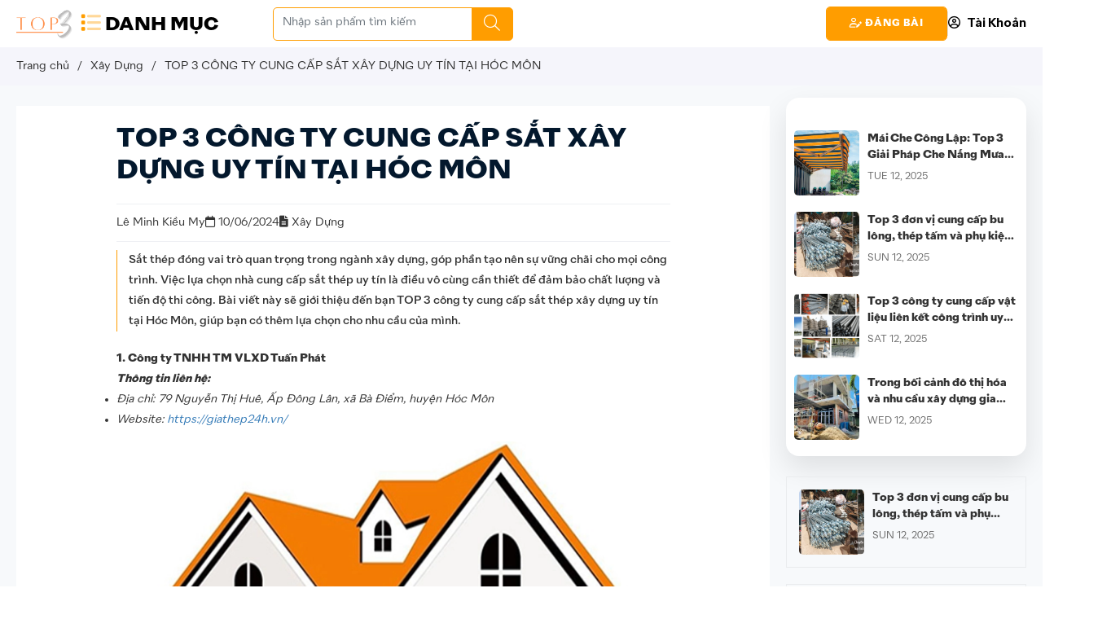

--- FILE ---
content_type: text/html; charset=utf-8
request_url: https://www.google.com/recaptcha/api2/aframe
body_size: 266
content:
<!DOCTYPE HTML><html><head><meta http-equiv="content-type" content="text/html; charset=UTF-8"></head><body><script nonce="AXmnUpSbdetyYPFsLXK7nQ">/** Anti-fraud and anti-abuse applications only. See google.com/recaptcha */ try{var clients={'sodar':'https://pagead2.googlesyndication.com/pagead/sodar?'};window.addEventListener("message",function(a){try{if(a.source===window.parent){var b=JSON.parse(a.data);var c=clients[b['id']];if(c){var d=document.createElement('img');d.src=c+b['params']+'&rc='+(localStorage.getItem("rc::a")?sessionStorage.getItem("rc::b"):"");window.document.body.appendChild(d);sessionStorage.setItem("rc::e",parseInt(sessionStorage.getItem("rc::e")||0)+1);localStorage.setItem("rc::h",'1765272813444');}}}catch(b){}});window.parent.postMessage("_grecaptcha_ready", "*");}catch(b){}</script></body></html>